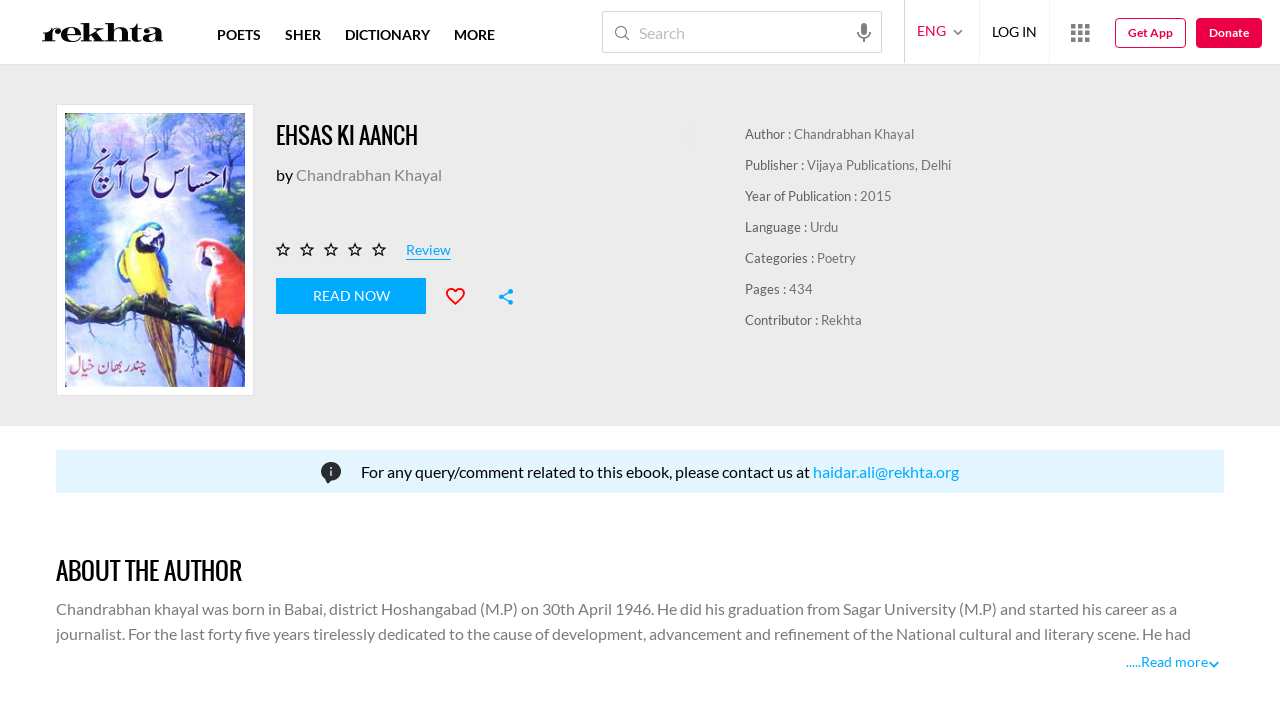

--- FILE ---
content_type: application/x-javascript; charset=utf-8
request_url: https://world.rekhta.org/user/userinfo
body_size: 178
content:
var userInfo = {"Name":null,"ImageUrl":null,"Id":null,"SessionId":"b70887a8-1d38-4614-a526-fa33ddc1af4a","FavCount":0,"GuestUserValue":null,"SearchSessionId":"b70887a8-1d38-4614-a526-fa33ddc1af4a","Email":null,"host":"world.rekhta.org"};